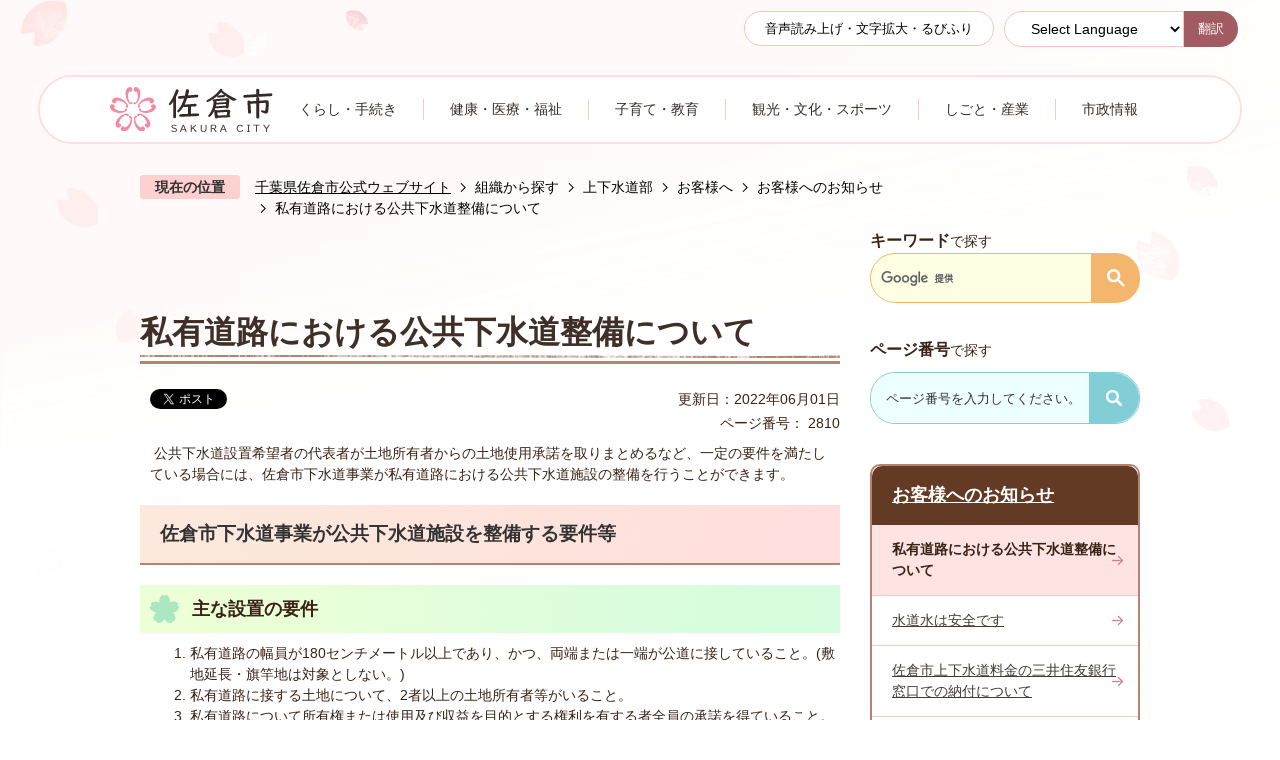

--- FILE ---
content_type: text/html
request_url: https://www.city.sakura.lg.jp/soshiki/jogesuidobu/13/287/2810.html
body_size: 11466
content:
<!DOCTYPE HTML>
<html lang="ja">
<head>
  <meta charset="utf-8">
                                                                                              

        <meta name="keywords" content="">
<meta name="description" content="">    <meta property="og:title" content="私有道路における公共下水道整備について|千葉県佐倉市公式ウェブサイト">
<meta property="og:type" content="article">
<meta property="og:url" content="https://www.city.sakura.lg.jp/soshiki/jogesuidobu/13/287/2810.html">
  <meta property="og:image" content="http://www.city.sakura.lg.jp/material/images/group/52/sidou_ge.png" />
  <meta property="og:description" content="               公共下水道設置希望者の代表者が土地所有者からの土地使用承諾を取りまとめるなど、一定の要件を満たしている場合には、佐倉市下水道事業が私有道路における公共下水道施設の整備を行うことができます。            " />  <meta name="viewport" content="width=750, user-scalable=yes">      <meta name="nsls:timestamp" content="Fri, 08 Apr 2022 08:06:52 GMT">            <title>私有道路における公共下水道整備について／千葉県佐倉市公式ウェブサイト</title>    <link rel="canonical" href="https://www.city.sakura.lg.jp/soshiki/jogesuidobu/13/287/2810.html">        
                            <link rel="icon" href="//www.city.sakura.lg.jp/favicon.ico">
        <link rel="apple-touch-icon" href="//www.city.sakura.lg.jp/theme/base/img_common/smartphone.png">
                                                  <link href="//www.city.sakura.lg.jp/theme/base/css/sub.css" rel="stylesheet" type="text/css" class="sp-style">              

                      
            
                                                        <script src="//www.city.sakura.lg.jp/theme/base/js/jquery.js"></script>
                              <script src="//www.city.sakura.lg.jp/theme/base/js/jquery_cookie.js"></script>
                              <script src="//www.city.sakura.lg.jp/theme/base/js/jquery-ui.min.js"></script>
                              <script src="//www.city.sakura.lg.jp/theme/base/js/common_lib.js"></script>
                              <script src="//www.city.sakura.lg.jp/theme/base/js/jquery.easing.1.3.js"></script>
                              <script src="//www.city.sakura.lg.jp/theme/base/js/jquery.bxslider.js"></script>
                              <script src="//www.city.sakura.lg.jp/theme/base/js/jquery_dropmenu.js"></script>
                                                          <script>(function(w,d,s,l,i){w[l]=w[l]||[];w[l].push({'gtm.start':
new Date().getTime(),event:'gtm.js'});var f=d.getElementsByTagName(s)[0],
j=d.createElement(s),dl=l!='dataLayer'?'&l='+l:'';j.async=true;j.src=
'https://www.googletagmanager.com/gtm.js?id='+i+dl;f.parentNode.insertBefore(j,f);
})(window,document,'script','dataLayer','GTM-PW5PBSK');</script>

  <meta name="thumbnail" content="https://www.city.sakura.lg.jp/theme/base/img_common/ogp_noimage.png" />

<script src="//www.city.sakura.lg.jp/theme/base/js/common.js"></script>
<script src="//www.city.sakura.lg.jp/theme/base/js/ofi.min.js"></script>
<script src="//www.city.sakura.lg.jp/theme/base/js/search_twitter_api_define.js"></script>
<script src="//www.city.sakura.lg.jp/theme/base/js/mutual_switching/mutual_switching.js"></script>
                                              <script src='//www.google.com/jsapi'></script>
                                          <script src="//www.city.sakura.lg.jp/theme/base/js/sub.js"></script>
                          

              
                  
  <!--[if lt IE 9]>
  <script src="//www.city.sakura.lg.jp/theme/base/js/html5shiv-printshiv.min.js"></script>
  <script src="//www.city.sakura.lg.jp/theme/base/js/css3-mediaqueries.js"></script>
  <![endif]-->

  <script>
    var cms_api_token="eyJ0eXAiOiJKV1QiLCJhbGciOiJIUzI1NiJ9.eyJjdXN0b21lcl9jb2RlIjoiMjExMjk3Iiwic2VydmljZV9uYW1lIjoiU01BUlQgQ01TIn0.390fnHe3v_GPFsH-ogQewtKGvVXNunNdxmvuGfzPc7o";
    var cms_api_domain="lg-api3rd.smart-lgov.jp";
    var cms_api_site="";
    var cms_app_version="1.0.0";
    var cms_app_id="jp.ad.smartvalue.sakurajoho";
    var site_domain = "https://www.city.sakura.lg.jp";
    var theme_name = "base";
    var cms_recruit_no = "0";
    var cms_recruit_history_no = "0";
    var cms_recruit_search_item = '[]';
    var is_smartphone = false;  </script>

  
  


</head>
<body>
            
              
                
  
  
  <p id="smartphone" class="jqs-go-to-sp" style="display: none;">
  <a href="https://www.city.sakura.lg.jp/soshiki/jogesuidobu/13/287/2810.html" class="jqs-go-to-sp">
    <span class="wrap">
      <span class="txt">スマートフォン版を表示</span>
      <span class="ico"></span>
    </span>
  </a>
</p>
  <div id="wrapper">
    <div id="wrapper-in">
      <div id="wrapper-in2">

        <div id="header-print">
          <header id="header" class="view-pc">
                          
<script>
$(function() {
  $('.headerNaviDynBlock').each(function() {
    var block = $(this);
    var list = block.find('.headerNaviDynList');
    block.css('display', 'none');

    var url = block.attr('url');
    if (!url) {
      url = block.attr('data-url');
      if (!url) {
        return;
      }
    }

    $.getJSON(url, function(json) {
      var templateOrig = block.find('.headerNaviPageTemplate');
      if (templateOrig.length == 0) {
        return;
      }
      var template = templateOrig.clone().removeClass('headerNaviPageTemplate').addClass('pageEntity').css('display', '');
      block.find('.pageEntity').remove();
      var count = 0;
      for (var j=0; j<json.length; j++) {
        var item = json[j];
        if (item.is_category_index && item.child_pages_count == 0) {
          continue;
        }
        var entity = template.clone();
        entity.find('.pageLink').attr('href', item.url).text(item.page_name);
        entity.find('.pageDescription').text(item.description);
        list.append(entity);
        count++;
      }
      if (count > 0) {
        block.css('display', '');
      }
      templateOrig.remove();
    });
  });
});
</script>
<script>
  function cmsDynDateFormat(date, format) {
    var jpWeek = ['日', '月', '火', '水', '木', '金', '土'];
    return format.replace('%Y', date.getFullYear()).replace('%m', ('0' + (date.getMonth() + 1)).slice(-2)).replace('%d', ('0' + date.getDate()).slice(-2)).replace('%a', jpWeek[date.getDay()])
        .replace('%H', ('0' + date.getHours()).slice(-2)).replace('%M', ('0' + date.getMinutes()).slice(-2)).replace('%S', ('0' + date.getSeconds()).slice(-2));
  }
  function cmsDynExecuteGetPageList() {
    var outerBlocks = $('.pageListDynBlock');
    outerBlocks.each(function() {
      var block = $(this);
      block.find('.pageListExists').css('display', 'none');
      block.find('.pageListNotExists').css('display', 'none');

      var url = block.attr('data-url');

      var cond = {};

      cond.limit = parseInt(block.attr('data-limit'));
      cond.showIndex = parseInt(block.attr('data-show-index'));
      cond.showMobile = parseInt(block.attr('data-show-mobile'));
      dateBegin = block.attr('data-date-begin');
      dateSpan = block.attr('data-date-span');

      cond.curPageNo = block.attr('data-current-page-no');
      cond.dirClass = block.attr('data-dir-class');
      cond.pageClass = block.attr('data-page-class');

      cond.timeBegin = 0;
      if (dateBegin) {
        cond.timeBegin = new Date(dateBegin);
      } else if (dateSpan) {
        cond.timeBegin = Date.now() - dateSpan * 86400000;
      }
      var recentSpan = block.attr('data-recent-span');
      cond.recentBegin = 0;
      if (recentSpan) {
        cond.recentBegin = Date.now() - recentSpan * 86400000;
      }
      cond.dateFormat = block.attr('data-date-format');
      if (!cond.dateFormat) {
        cond.dateFormat = '%Y/%m/%d %H:%M:%S';
      }
      cond.joinGrue = block.attr('data-join-grue');
      if (!cond.joinGrue) {
        cond.joinGrue = ' , ';
      }
      cond.eventDateFormat = block.attr('data-event-date-format');
      if (!cond.eventDateFormat) {
        cond.eventDateFormat = cond.dateFormat;
      }
      cond.eventType = block.attr('data-event-type');
      cond.eventField = block.attr('data-event-field');
      cond.eventArea = block.attr('data-event-area');
      eventDateSpan = block.attr('data-event-date-span');
      cond.eventTimeEnd = 0;
      if (eventDateSpan) {
        cond.eventTimeEnd = Date.now() + eventDateSpan * 86400000;
      }

      // タグ
      cond.tagDisplay = block.attr('data-show-tags');
      cond.tagPosition = block.attr('data-tags-position');
      cond.tagFilterTargets = block.attr('data-tag-filter-targets');

      $.getJSON(url, function(json) {
        cmsDynApplyPageListJson(block, json, cond);
      }).fail(function(jqxhr, textStatus, error) {
        block.css('display', 'none');
      });
    });
  }
  function cmsDynApplyPageListJson(block, json, cond) {
    var now = Date.now();
    var list = block.find('.pageListBlock');
    var template = list.find('.pageEntity:first').clone();
    list.find('.pageEntity').remove();

    var count = 0;

    for (var i = 0; i < json.length; i++) {
      var item = json[i];
      var itemDate = new Date(item.publish_datetime);

      if (!cond.showIndex && item.is_category_index) {
        continue;
      }
      if (!cond.showMobile && item.is_keitai_page) {
        continue;
      }
      if (cond.timeBegin && itemDate.getTime() < cond.timeBegin) {
        continue;
      }

      // タグによる絞込み
      if ('tag' in item && item.tag && cond.tagFilterTargets != null) {
        var filteringNos = (!isNaN(cond.tagFilterTargets)) ? [cond.tagFilterTargets] : cond.tagFilterTargets.split(/,|\s/);
        var isTarget = false;
        item.tag.forEach(function(tagItem, idx) {
          if (filteringNos.indexOf(tagItem.tag_no + "") >= 0) {
            isTarget = true;
          }
        });
        if (!isTarget) {
          continue;
        }
      }

      var entity = template.clone();
      if ('event' in item && item['event']) {
        var pageEvent = item['event'];
        if (cond.eventType && cond.eventType != pageEvent.event_type_name) {
          continue;
        }
        if (cond.eventField && $.inArray(cond.eventField, pageEvent.event_fields) < 0) {
          continue;
        }
        if (cond.eventArea && $.inArray(cond.eventArea, pageEvent.event_area) < 0) {
          continue;
        }

        var eventDateString = '';
        if (cond.eventTimeEnd) {
          if (pageEvent.event_date_type_id == 0) {
            var startDatetime = pageEvent.event_start_datetime ? new Date(pageEvent.event_start_datetime) : false;
            var endDatetime = pageEvent.event_end_datetime ? new Date(pageEvent.event_end_datetime) : false;
            if (startDatetime && endDatetime) {
              if (startDatetime.getTime() > cond.eventTimeEnd || endDatetime.getTime() <= now) {
                continue;
              }
              eventDateString = cmsDynDateFormat(startDatetime, cond.eventDateFormat) + '～' + cmsDynDateFormat(endDatetime, cond.eventDateFormat);
            } else if (startDatetime) {
              if (startDatetime.getTime() > cond.eventTimeEnd) {
                continue;
              }
            } else {
              if (endDatetime.getTime() <= now) {
                continue;
              }
              eventDateString = '～' + cmsDynDateFormat(endDatetime, cond.eventDateFormat);
            }
          } else if (pageEvent.event_date_type_id == 1) {
            var filteredDates = $.grep(pageEvent.event_dates, function(value, index) {
              var eventTime1 = new Date(value[0]+'T00:00:00+09:00').getTime();
              var eventTime2 = new Date(value[1]+'T23:59:59+09:00').getTime();
              return (eventTime1 <= cond.eventTimeEnd && eventTime2 >= now);
            });
            if (filteredDates.length == 0) {
              continue;
            }
          }
        }
        if (pageEvent.event_place) {
          entity.find('.pageEventPlaceExists').css('display', '');
          entity.find('.pageEventPlace').text(pageEvent.event_place);
        } else {
          entity.find('.pageEventPlaceExists').css('display', 'none');
          entity.find('.pageEventPlace').text('');
        }
        if (pageEvent.event_date_supplement) {
          entity.find('.pageEventDateExists').css('display', '');
          entity.find('.pageEventDate').text(pageEvent.event_date_supplement);
        } else if (eventDateString.length > 0) {
          entity.find('.pageEventDateExists').css('display', '');
          entity.find('.pageEventDate').text(eventDateString);
        } else {
          entity.find('.pageEventDateExists').css('display', 'none');
          entity.find('.pageEventDate').text('');
        }

        if (pageEvent.event_type_name) {
          entity.find('.pageEventTypeExists').css('display', '');
          entity.find('.pageEventType').text(pageEvent.event_type_name);
        } else {
          entity.find('.pageEventTypeExists').css('display', 'none');
          entity.find('.pageEventType').text('');
        }
        if (pageEvent.event_fields && pageEvent.event_fields.length > 0) {
          entity.find('.pageEventFieldsExists').css('display', '');
          entity.find('.pageEventFields').text(pageEvent.event_fields.join(cond.joinGrue));
        } else {
          entity.find('.pageEventFieldsExists').css('display', 'none');
          entity.find('.pageEventFields').text('');
        }
        if (pageEvent.event_area && pageEvent.event_area.length > 0) {
          entity.find('.pageEventAreaExists').css('display', '');
          entity.find('.pageEventArea').text(pageEvent.event_area.join(cond.joinGrue));
        } else {
          entity.find('.pageEventAreaExists').css('display', 'none');
          entity.find('.pageEventArea').text('');
        }
        entity.find('.pageEventExists').css('display', '');
      } else {
        entity.find('.pageEventExists').css('display', 'none');
      }

      entity.find('.pageDate').each(function() {
        var dateString = cmsDynDateFormat(itemDate, cond.dateFormat);
        $(this).text(dateString);
      });
      var pageLink = entity.find('a.pageLink');
      if (cond.curPageNo == item.page_no) {
        pageLink.removeAttr('href').removeAttr('page_no').css('display', 'none');
        pageLink.parent().append('<span class="pageNoLink">' + item.page_name + '</span>');
      } else {
        pageLink.attr('page_no', item.page_no).attr('href', item.url).text(item.page_name);
        pageLink.find('.pageNoLink').remove();
      }

      entity.find('.pageDescription').text(item.description);

      if ('thumbnail_image' in item && item.thumbnail_image) {
        entity.find('.pageThumbnail').append($('<img>', {src: item.thumbnail_image, alt: ""}));
      } else {
        entity.find('.pageThumbnail').remove();
      }

      if (cond.recentBegin && itemDate.getTime() >= cond.recentBegin) {
        entity.find('.pageRecent').css('display', '');
      } else {
        entity.find('.pageRecent').css('display', 'none');
      }

      // タグ付与
      if ('tag' in item && item.tag) {
        if (item.tag.length > 0) {
          var DEFINE_CLASS_NAME_WHEN_TAG_TYPE_IMAGE = 'tag-type-image';
          var DEFINE_CLASS_NAME_WHEN_TAG_TYPE_TEXT = 'tag-type-text';
          var DEFINE_CLASS_NAME_WHEN_TAG_POSITION_BEFORE = 'tag-pos-before';
          var DEFINE_CLASS_NAME_WHEN_TAG_POSITION_AFTER = 'tag-pos-after';
          var DEFINE_CLASS_NAME_TAG_BLOCK = 'tags';
          var DEFINE_CLASS_NAME_TAG = 'tag';
          var DEFINE_CLASS_NAME_TAG_INNER = 'tag-bg';

          // タグの表示位置を判定
          var tagPositionClassName = (cond.tagPosition == 1) ? DEFINE_CLASS_NAME_WHEN_TAG_POSITION_BEFORE : DEFINE_CLASS_NAME_WHEN_TAG_POSITION_AFTER;

          // タグ出力の外枠を生成
          var tagListWrapperHtml = $('<span>', {
            class: [DEFINE_CLASS_NAME_TAG_BLOCK, tagPositionClassName].join(' ')
          });

          item.tag.forEach(function(tagItem, idx) {
            // タグの中身を設定
            var tagBody;
            if (tagItem.image_file_name != null && tagItem.image_file_name != "") {
              // 画像
              tagBody = $('<span>', {
                class: DEFINE_CLASS_NAME_TAG + tagItem.tag_no,
              }).append($('<img>', {
                class: [DEFINE_CLASS_NAME_TAG_INNER, DEFINE_CLASS_NAME_WHEN_TAG_TYPE_IMAGE].join(' '),
                src: tagItem.image_url,
                alt: tagItem.tag_name
              }));
            } else {
              // テキスト
              tagBody = $('<span>', {
                class: DEFINE_CLASS_NAME_TAG + tagItem.tag_no,
              }).append($('<span>', {
                class: [DEFINE_CLASS_NAME_TAG_INNER, DEFINE_CLASS_NAME_WHEN_TAG_TYPE_TEXT].join(' '),
                text: tagItem.tag_name
              }));
            }
            tagListWrapperHtml.append(tagBody);
          });

          // 出力
          if (cond.tagDisplay == 1) {
            if (tagPositionClassName === DEFINE_CLASS_NAME_WHEN_TAG_POSITION_BEFORE) {
              entity.find('a.pageLink').before(tagListWrapperHtml);
            } else {
              entity.find('a.pageLink').after(tagListWrapperHtml);
            }
          }
        }
      }

      var removeClasses = [];
      var appendClasses = [];
      if (item.is_category_index) {
        appendClasses = cond.dirClass ? cond.dirClass.split(' ') : [];
        removeClasses = cond.pageClass ? cond.pageClass.split(' ') : [];
      } else {
        removeClasses = cond.dirClass ? cond.dirClass.split(' ') : [];
        appendClasses = cond.pageClass ? cond.pageClass.split(' ') : [];
      }
      $.each(removeClasses, function(idx, val){
        entity.removeClass(val);
      });
      $.each(appendClasses, function(idx, val){
        entity.addClass(val);
      });

      entity.css('display', '');
      list.append(entity);
      count++;
      if (cond.limit && count >= cond.limit) {
        break;
      }
    }
    if (count) {
      block.css('display', '');
      block.find('.pageListExists').css('display', '');
      block.find('.pageListNotExists').css('display', 'none');
    } else {
      block.css('display', '');
      block.find('.pageListExists').css('display', 'none');
      block.find('.pageListNotExists').css('display', '');
    }
  };
</script>

<script>
$(function() {
  cmsDynExecuteGetPageList();
});
</script>


<p class="to-container"><a href="#container">本文へ</a></p>

<div class="header-subnav-area">
  <div class="box clearfix">

    <div class="unit2">
      <ul class="list">
                <li class="yomiage"><a href="https://zoomsight.social.or.jp/?url=https://www.city.sakura.lg.jp/soshiki/jogesuidobu/13/287/2810.html">音声読み上げ・文字拡大・るびふり</a></li>
              </ul>
      <div class="lang-select-wrap">
                  <select class="lang-select" name="translate">
  <option value="#" lang="en">Select Language</option>
  <option value="//translate.google.com/translate?hl=ja&sl=auto&tl=en&u=https://www.city.sakura.lg.jp/soshiki/jogesuidobu/13/287/2810.html" lang="en">English</option>
  <option value="//translate.google.com/translate?hl=ja&sl=auto&tl=ko&u=https://www.city.sakura.lg.jp/soshiki/jogesuidobu/13/287/2810.html" lang="ko">&#54620;&#44397;&#50612;</option>   <option value="//translate.google.com/translate?hl=ja&sl=auto&tl=zh-CN&u=https://www.city.sakura.lg.jp/soshiki/jogesuidobu/13/287/2810.html" lang="zh-CN">中文（簡体）</option>
  <option value="//translate.google.com/translate?hl=ja&sl=auto&tl=zh-TW&u=https://www.city.sakura.lg.jp/soshiki/jogesuidobu/13/287/2810.html" lang="zh-TW">中文（繁体）</option>
  <option value="//translate.google.com/translate?hl=ja&sl=auto&tl=es&u=https://www.city.sakura.lg.jp/soshiki/jogesuidobu/13/287/2810.html" lang="es">&#69;&#115;&#112;&#97;&#241;&#111;&#108;</option>   <option value="//translate.google.com/translate?hl=ja&sl=auto&tl=pt&u=https://www.city.sakura.lg.jp/soshiki/jogesuidobu/13/287/2810.html" lang="pt">&#80;&#111;&#114;&#116;&#117;&#103;&#117;&#234;&#115;</option>   <option value="//translate.google.com/translate?hl=ja&sl=auto&tl=fa&u=https://www.city.sakura.lg.jp/soshiki/jogesuidobu/13/287/2810.html" lang="fa">&#1601;&#1575;&#1585;&#1587;&#1740;</option>   <option value="//translate.google.com/translate?hl=ja&sl=auto&tl=vi&u=https://www.city.sakura.lg.jp/soshiki/jogesuidobu/13/287/2810.html" lang="vi">&#84;&#105;&#7871;&#110;&#103;&#32;&#86;&#105;&#7879;&#116;</option>   <option value="//translate.google.com/translate?hl=ja&sl=auto&tl=ne&u=https://www.city.sakura.lg.jp/soshiki/jogesuidobu/13/287/2810.html" lang="ne">&#2344;&#2375;&#2346;&#2366;&#2354;&#2368;</option>   <option value="//translate.google.com/translate?hl=ja&sl=auto&tl=si&u=https://www.city.sakura.lg.jp/soshiki/jogesuidobu/13/287/2810.html" lang="si">&#3523;&#3538;&#3458;&#3524;&#3517;</option>   <option value="//translate.google.com/translate?hl=ja&sl=auto&tl=th&u=https://www.city.sakura.lg.jp/soshiki/jogesuidobu/13/287/2810.html" lang="th">&#3652;&#3607;&#3618;</option>   <option value="//translate.google.com/translate?hl=ja&sl=auto&tl=id&u=https://www.city.sakura.lg.jp/soshiki/jogesuidobu/13/287/2810.html" lang="id">Bahasa Indonesia</option>
</select>
<button class="btn-lang-select js-btn-lang-select">翻訳</button> 
              </div>
    </div>

  </div>
</div>


<nav id="header-nav2" class="header-nav header2">
  <div class="in">
    <ul class="list clearfix">
      <li><a href="https://www.city.sakura.lg.jp/gyousei/index.html"><img src="//www.city.sakura.lg.jp/theme/base/img_common/nav_logo.png" alt="佐倉市 SAKURA CITY"></a></li>
      <li class="header-nav-item header-nav-item-1">
        <a href="https://www.city.sakura.lg.jp/global/kurashi/index.html">
          <div class="box">
           <p class="nav-item-in">くらし・手続き</p>
          </div>
        </a>
      </li>
      <li class="header-nav-item header-nav-item-2">
        <a href="https://www.city.sakura.lg.jp/global/kenkouiryoufukushi/index.html">
          <div class="box">
           <p class="nav-item-in">健康・医療・福祉</p>
          </div>
        </a>
      </li>
      <li class="header-nav-item header-nav-item-3">
        <a href="https://www.city.sakura.lg.jp/global/kosodatekyouiku/index.html">
          <div class="box">
           <p class="nav-item-in">子育て・教育</p>
          </div>
        </a>
      </li>
      <li class="header-nav-item header-nav-item-4">
        <a href="https://www.city.sakura.lg.jp/global/sightseeing_culture_sports/index.html">
          <div class="box">
           <p class="nav-item-in">観光・文化・スポーツ</p>
          </div>
        </a>
      </li>
      <li class="header-nav-item header-nav-item-5">
        <a href="https://www.city.sakura.lg.jp/global/shigoto_sangyo/index.html">
          <div class="box">
           <p class="nav-item-in">しごと・産業</p>
          </div>
        </a>
      </li>
      <li class="header-nav-item header-nav-item-6">
        <a href="https://www.city.sakura.lg.jp/global/shiseijouhou/index.html">
          <div class="box">
           <p class="nav-item-in">市政情報</p>
          </div>
        </a>
      </li>
    </ul>
  </div>
</nav>
                      </header>
          <header id="sp-header" class="view-sp">
                          
<div class="box clearfix">
  <p id="sp-header-logo">
        <a href="https://www.city.sakura.lg.jp/gyousei/index.html">
          <img src="//www.city.sakura.lg.jp/theme/base/img_common/sp_header_logo.png" alt="佐倉市 SAKURA CITY">
    </a>
  </p>
  <nav id="sp-header-nav" class="clearfix">
    <div class="menu-btn-area">
      <p class="menu-btn-search"><a href="#"><img src="//www.city.sakura.lg.jp/theme/base/img_common/menu_btn_search.png" alt="検索"></a></p>
      <p class="modal-menu-close-search"><a href="#"><img src="//www.city.sakura.lg.jp/theme/base/img_common/menu_btn_close.png" alt="閉じる"></a></p>
      <p class="menu-btn-menu"><a href="#"><img src="//www.city.sakura.lg.jp/theme/base/img_common/menu_btn_menu.png" alt="メニュー"></a></p>
      <p class="modal-menu-close"><a href="#"><img src="//www.city.sakura.lg.jp/theme/base/img_common/menu_btn_close.png" alt="閉じる"></a></p>
    </div>
  </nav>
</div>

<div class="modal-search-bg"></div>
<div class="modal-search">
  <div class="in">
    <div class="keyword-wrap">
      <div class="keyword-box">
        <h3>キーワード<span>で探す</span></h3>
        <div class="google-wrap">
                                




                          
                
                  
                  
                                      <div class="gcse-searchbox-only" data-resultsurl="//www.city.sakura.lg.jp/result.html" data-enableAutoComplete="true"></div>
  
                          </div>
      </div>
      <div class="page-search-wrap">
        <h3>ページ番号<span>で探す</span></h3>
        <div class="page-number-search">
          <div class="number-search-container number-search-container">
            <div class="input-wrap">
              <label class="number-label">
                <input type="text" class="number-search-input" name="number-search-input" title="ページ番号で探す"></label>
              <label class="submit-label">
                  <button type="submit" class="number-search-submit" title="検索"><img src="//www.city.sakura.lg.jp/theme/base/s-admin/img_top/page_search.png" alt=""></button>
              </label>
            </div>
          </div>
        </div>
      </div>
    </div>
      </div>
  <p class="modal-menu-close-search">
    <span>閉じる</span>
  </p>
</div>

<div class="modal-menu-bg"></div>
<div class="modal-menu">
  <div class="in">

    <div class="item-wrap">
      <div class="box">
        <p class="title">くらし・手続き</p>
        <div class="nav-category-list-box dropmenu headerNaviDynBlock"
              data-url="//www.city.sakura.lg.jp/global/kurashi/index.tree.json">
          <ul class="list accordion-list headerNaviDynList">
            <li class="headerNaviPageTemplate"><a class="pageLink"></a></li>
          </ul>
        </div>
      </div>

      <div class="box">
        <p class="title">健康・医療・福祉</p>
        <div class="nav-category-list-box dropmenu headerNaviDynBlock"
              data-url="//www.city.sakura.lg.jp/global/kenkouiryoufukushi/index.tree.json">
          <ul class="list accordion-list headerNaviDynList">
            <li class="headerNaviPageTemplate"><a class="pageLink"></a></li>
          </ul>
        </div>
      </div>

      <div class="box">
      <p class="title">子育て・教育</p>
        <div class="nav-category-list-box dropmenu headerNaviDynBlock"
              data-url="//www.city.sakura.lg.jp/global/kosodatekyouiku/index.tree.json">
          <ul class="list accordion-list headerNaviDynList">
            <li class="headerNaviPageTemplate"><a class="pageLink"></a></li>
          </ul>
        </div>
      </div>

      <div class="box">
        <p class="title">観光・文化・スポーツ</p>
        <div class="nav-category-list-box dropmenu headerNaviDynBlock"
              data-url="//www.city.sakura.lg.jp/global/sightseeing_culture_sports/index.tree.json">
          <ul class="list accordion-list headerNaviDynList">
            <li class="headerNaviPageTemplate"><a class="pageLink"></a></li>
          </ul>
        </div>
      </div>

      <div class="box">
        <p class="title">しごと・産業</p>
        <div class="nav-category-list-box dropmenu headerNaviDynBlock"
               data-url="//www.city.sakura.lg.jp/global/shigoto_sangyo/index.tree.json">
          <ul class="list accordion-list headerNaviDynList">
            <li class="headerNaviPageTemplate"><a class="pageLink"></a></li>
          </ul>
        </div>
      </div>

      <div class="box">
        <p class="title">市政情報</p>
        <div class="nav-category-list-box dropmenu headerNaviDynBlock"
              data-url="//www.city.sakura.lg.jp/global/shiseijouhou/index.tree.json">
          <ul class="list accordion-list headerNaviDynList">
            <li class="headerNaviPageTemplate"><a class="pageLink"></a></li>
          </ul>
        </div>
      </div>
    </div>

    <div class="analytics-box">
      <h3>よく見られているページ</h3>
      <div class="in">
        <ol class="list accordion-list">
        </ol>
      </div>
    </div>

    <div class="support-block">
      <ul class="support-list">
        <li class="header-size">
          <dl class="header-size-in">
            <dt class="header-size-title"><span>文字サイズ</span></dt>
            <dd class="header-size-item">
              <button class="scsize normal">
                <img src="//www.city.sakura.lg.jp/theme/base/img_common/sp_headersize_normal_on.png" alt="標準（初期状態）" class="normal-on">
                <img src="//www.city.sakura.lg.jp/theme/base/img_common/sp_headersize_normal_off.png" alt="標準に戻す" class="normal-off hide">
              </button>
            </dd>
            <dd class="header-size-item2">
              <button class="scsize up">
                <img src="//www.city.sakura.lg.jp/theme/base/img_common/sp_headersize_big_off.png" alt="拡大する" class="big-off">
                <img src="//www.city.sakura.lg.jp/theme/base/img_common/sp_headersize_big_on.png" alt="拡大（最大状態）" class="big-on hide">
              </button>
            </dd>
          </dl>
        </li>
        <li class="header-color">
          <dl class="header-color-in">
            <dt class="header-color-title"><span>背景色変更</span></dt>
            <dd class="header-color-item">
              <a href="#" class="sccolor" data-bgcolor="color_black">
                <img src="//www.city.sakura.lg.jp/theme/base/img_common/sp_headercolor_black.png" alt="背景色を黒色にする">
              </a>
            </dd>
            <dd class="header-color-item2">
              <a href="#" class="sccolor" data-bgcolor="color_blue">
                <img src="//www.city.sakura.lg.jp/theme/base/img_common/sp_headercolor_blue.png" alt="背景色を青色にする">
              </a>
            </dd>
            <dd class="header-color-item3">
              <a href="#" class="sccolor" data-bgcolor="color_normal">
                <img src="//www.city.sakura.lg.jp/theme/base/img_common/sp_headercolor_normal.png" alt="背景色を白色にする">
              </a>
            </dd>
          </dl>
        </li>
      </ul>
    </div>
    <div class="lang-wrap">
              <select class="lang-select" name="translate">
  <option value="#" lang="en">Select Language</option>
  <option value="//translate.google.com/translate?hl=ja&sl=auto&tl=en&u=https://www.city.sakura.lg.jp/soshiki/jogesuidobu/13/287/2810.html" lang="en">English</option>
  <option value="//translate.google.com/translate?hl=ja&sl=auto&tl=ko&u=https://www.city.sakura.lg.jp/soshiki/jogesuidobu/13/287/2810.html" lang="ko">&#54620;&#44397;&#50612;</option>   <option value="//translate.google.com/translate?hl=ja&sl=auto&tl=zh-CN&u=https://www.city.sakura.lg.jp/soshiki/jogesuidobu/13/287/2810.html" lang="zh-CN">中文（簡体）</option>
  <option value="//translate.google.com/translate?hl=ja&sl=auto&tl=zh-TW&u=https://www.city.sakura.lg.jp/soshiki/jogesuidobu/13/287/2810.html" lang="zh-TW">中文（繁体）</option>
  <option value="//translate.google.com/translate?hl=ja&sl=auto&tl=es&u=https://www.city.sakura.lg.jp/soshiki/jogesuidobu/13/287/2810.html" lang="es">&#69;&#115;&#112;&#97;&#241;&#111;&#108;</option>   <option value="//translate.google.com/translate?hl=ja&sl=auto&tl=pt&u=https://www.city.sakura.lg.jp/soshiki/jogesuidobu/13/287/2810.html" lang="pt">&#80;&#111;&#114;&#116;&#117;&#103;&#117;&#234;&#115;</option>   <option value="//translate.google.com/translate?hl=ja&sl=auto&tl=fa&u=https://www.city.sakura.lg.jp/soshiki/jogesuidobu/13/287/2810.html" lang="fa">&#1601;&#1575;&#1585;&#1587;&#1740;</option>   <option value="//translate.google.com/translate?hl=ja&sl=auto&tl=vi&u=https://www.city.sakura.lg.jp/soshiki/jogesuidobu/13/287/2810.html" lang="vi">&#84;&#105;&#7871;&#110;&#103;&#32;&#86;&#105;&#7879;&#116;</option>   <option value="//translate.google.com/translate?hl=ja&sl=auto&tl=ne&u=https://www.city.sakura.lg.jp/soshiki/jogesuidobu/13/287/2810.html" lang="ne">&#2344;&#2375;&#2346;&#2366;&#2354;&#2368;</option>   <option value="//translate.google.com/translate?hl=ja&sl=auto&tl=si&u=https://www.city.sakura.lg.jp/soshiki/jogesuidobu/13/287/2810.html" lang="si">&#3523;&#3538;&#3458;&#3524;&#3517;</option>   <option value="//translate.google.com/translate?hl=ja&sl=auto&tl=th&u=https://www.city.sakura.lg.jp/soshiki/jogesuidobu/13/287/2810.html" lang="th">&#3652;&#3607;&#3618;</option>   <option value="//translate.google.com/translate?hl=ja&sl=auto&tl=id&u=https://www.city.sakura.lg.jp/soshiki/jogesuidobu/13/287/2810.html" lang="id">Bahasa Indonesia</option>
</select>
<button class="btn-lang-select js-btn-lang-select">翻訳</button> 
          </div>
    <ul class="support-list2">
      <li class="goto-pc"><a class="jqs-go-to-pc" href="https://www.city.sakura.lg.jp/soshiki/jogesuidobu/13/287/2810.html">PC版を表示する</a></li>
    </ul>

    <p class="modal-menu-close">
      <span>閉じる</span>
    </p>
  </div>
</div>                      </header>
        </div>

        <dl id="pankuzu" class="clearfix view-pc">
          <dt class="title">現在の位置</dt>
          <dd class="in">
            

<ul class="list">
              <li><a href="https://www.city.sakura.lg.jp/index.html">千葉県佐倉市公式ウェブサイト</a></li>
                  <li class="icon"><a href="https://www.city.sakura.lg.jp/soshiki/index.html">組織から探す</a></li>
                  <li class="icon"><a href="https://www.city.sakura.lg.jp/soshiki/jogesuidobu/index.html">上下水道部</a></li>
                  <li class="icon"><a href="https://www.city.sakura.lg.jp/soshiki/jogesuidobu/13/index.html">お客様へ</a></li>
                  <li class="icon"><a href="https://www.city.sakura.lg.jp/soshiki/jogesuidobu/13/287/index.html">お客様へのお知らせ</a></li>
            <li class="icon"><span>私有道路における公共下水道整備について</span></li>
  </ul>
          </dd>
        </dl>

        <section id="container" tabindex="-1">
          <div id="container-in" class="clearfix">

            <article id="contents" role="main">

                                
      <h1 class="title"><span class="bg"><span class="bg2">私有道路における公共下水道整備について</span></span></h1>
                  
              <div id="social-update-area">
                                                                                  <div id="social" class="rs_preserve">
        <div class="clearfix in">

          <script>
            $(document).ready(function () {
              $('.fb-like').attr('data-href', location.href);
              $('.fb-share-button').attr('data-href', location.href);
              $('.line-it-button').attr('data-url', location.href);
            });
          </script>

                    <script>!function(d,s,id){var js,fjs=d.getElementsByTagName(s)[0],p=/^http:/.test(d.location)?'http':'https';if(!d.getElementById(id)){js=d.createElement(s);js.id=id;js.src=p+'://platform.twitter.com/widgets.js';fjs.parentNode.insertBefore(js,fjs);}}(document, 'script', 'twitter-wjs');</script>

                              <div id="fb-root"></div>
          <script>
            (function(d, s, id) {
              var js, fjs = d.getElementsByTagName(s)[0];
              if (d.getElementById(id)) return;
              js = d.createElement(s); js.id = id;
              js.src = "//connect.facebook.net/ja_JP/sdk.js#xfbml=1&version=v3.3";
              fjs.parentNode.insertBefore(js, fjs);
            } (document, 'script', 'facebook-jssdk'));
          </script>

          <ul id="sns-list" class="list">
                        <li>
              <div class="fb-like" data-href="" data-layout="button" data-action="like" data-size="small" data-show-faces="false" data-share="true"></div>
            </li>

                        <li><div><a href="https://twitter.com/share" target="_blank" class="twitter-share-button">Tweet</a></div></li>
            
                        <li class="view-sp">
              <div class="line-it-button" data-lang="ja" data-type="share-a" data-env="REAL" data-url="" data-color="default" data-size="small" data-count="false" data-ver="3" style="display: none;"></div>
              <script src="https://www.line-website.com/social-plugins/js/thirdparty/loader.min.js" async="async" defer="defer"></script>
            </li>
          </ul>

        </div>
      </div>
                                                                                            

  
                
            
            
                    
        <p class="update">更新日：2022年06月01日</p>

  
                              </div>
              <div class="page-id">
                                                                                  
                          
                    
                  
    <div class="page-number-display">
      <span class="number-display-label">ページ番号：</span>      <span class="number-display">2810</span>
    </div>
  
              </div>

              <div id="contents-in">      
        
        
                <div class="free-layout-area">
          <div>
            
            
            <div class="wysiwyg">
              <p>&nbsp;公共下水道設置希望者の代表者が土地所有者からの土地使用承諾を取りまとめるなど、一定の要件を満たしている場合には、佐倉市下水道事業が私有道路における公共下水道施設の整備を行うことができます。</p>
            </div>
          
          
          

            
            
            <h2><span class="bg"><span class="bg2"><span class="bg3">佐倉市下水道事業が公共下水道施設を整備する要件等</span></span></span></h2>
          
          
          

            
            <h3><span class="bg"><span class="bg2"><span class="bg3">主な設置の要件</span></span></span></h3>
          
          

            
            
            <div class="wysiwyg">
              <ol>
	<li>私有道路の幅員が180センチメートル以上であり、かつ、両端または一端が公道に接していること。(敷地延長・旗竿地は対象としない。)</li>
	<li>私有道路に接する土地について、2者以上の土地所有者等がいること。</li>
	<li>私有道路について所有権または使用及び収益を目的とする権利を有する者全員の承諾を得ていること。</li>
</ol>
            </div>
          
          
          

            
            
            <figure class="img-item"><img alt="設置要件参考図" src="//www.city.sakura.lg.jp/material/images/group/52/sidou_ge.png"></figure>
          
          
          
<p class="file-link-item"><a class="pic" href="//www.city.sakura.lg.jp/material/files/group/52/sidou_ge.png">設置要件参考図 拡大画像 (PNG: 6.9KB)</a></p>

            
            
            <div class="wysiwyg">
              <p>&nbsp;私有道路に公共下水道の設置を希望する場合には、設置希望者の代表者が「私有道路」土地所有者からの土地使用承諾を取りまとめ、上下水道事業管理者に申出書を提出します。</p>

<p>&nbsp;上下水道事業管理者は、審査を行い、要件に合致する場合に公共下水道を設置します。</p>
            </div>
          
          
          

            
            <h2><span class="bg"><span class="bg2"><span class="bg3">要綱及び様式</span></span></span></h2>
          
          

            
            
            <h3><span class="bg"><span class="bg2"><span class="bg3">私有道路における公共下水道の設置に関する要綱</span></span></span></h3>
          
          
          
<p class="file-link-item"><a class="pdf" href="//www.city.sakura.lg.jp/material/files/group/52/sidou_ge_youkou.pdf">私有道路における公共下水道の設置に関する要綱 (PDFファイル: 106.2KB)</a></p>
<p class="file-link-item"><a class="pdf" href="//www.city.sakura.lg.jp/material/files/group/52/sidou_ge_yousiki.pdf">私有道路における公共下水道の設置に関する要綱様式集 (PDFファイル: 135.0KB)</a></p>
</div>
        </div>
        
        


            
              
                                                                  <!-- 「お問い合わせ先」 -->
                                                        
      <div class="toiawase">
      <div class="toiawase-in">
        <h2 class="title"><span class="bg"><span class="bg2">この記事に関するお問い合わせ先</span></span></h2>
        <div class="in">
          <div class="name">［上下水道部］ 上下水道部<br />〒285-8501 千葉県佐倉市海隣寺町97<br />電話番号：043-485-1191<br />ファックス：043-485-1194<p><a href="https://www.city.sakura.lg.jp/cgi-bin/inquiry.php/53?page_no=2810">メールフォームによるお問い合わせ</a></p></div>
        </div>
      </div>
    </div>
                    
                     <!-- pdfダウンロード -->

          <aside id="pdf-download">
    <a href="http://get.adobe.com/jp/reader/">
    <img src="//www.city.sakura.lg.jp/resource/img/get_adobe_reader.png" alt="「Adobe Reader（Acrobat Reader）」ダウンロード"></a>
    PDFファイルを閲覧するには「Adobe Reader（Acrobat Reader）」が必要です。お持ちでない方は、左記の「Adobe Reader（Acrobat Reader）」ダウンロードボタンをクリックして、ソフトウェアをダウンロードし、インストールしてください。
  </aside>

                  
  


                  
                
              <!-- //#contents-in  -->
              </div>
            <!-- //#contents  -->
            </article>

                                                                                                        
              
                <nav id="side-nav">
  <div class="side-google-wrap">
    <p>キーワード<span>で探す</span></p>
    <div class="side-google">
                    




                          
                
                  
                  
                                      <div class="gcse-searchbox-only" data-resultsurl="//www.city.sakura.lg.jp/result.html" data-enableAutoComplete="true"></div>
  
                  </div>
  </div>
  <div class="side-page-wrap">
    <p>ページ番号<span>で探す</span></p>
    <div class="page-number-search">
      <div class="number-search-container number-search-container">
        <div class="input-wrap">
          <label class="number-label">
            <input type="text" class="number-search-input" name="number-search-input" title="ページ番号で探す">
          </label>
          <label class="submit-label">
            <button type="submit" class="number-search-submit" title="検索">
              <img src="//www.city.sakura.lg.jp/theme/base/s-admin/img_top/page_search.png" alt="">
            </button>
          </label>
        </div>
      </div>
    </div>
  </div>
        <section class="side-nav-list">
            
    
    
  <div class="pageListDynBlock" data-url="//www.city.sakura.lg.jp/soshiki/jogesuidobu/13/287/index.tree.json"
   data-show-shortcut="1" data-show-index="1"
   data-current-page-no="2810">
    <dl class="pageListExists">
      <dt class="title">
        <span class="bg"><span class="bg2"><a href="//www.city.sakura.lg.jp/soshiki/jogesuidobu/13/287/index.html">お客様へのお知らせ</a></span></span>
      </dt>
      <dd class="in">
        <ul class="list clearfix pageListBlock">
          <li class="pageEntity" style="display:none;">
            <a class="pageLink"></a>
          </li>
        </ul>
      </dd>
    </dl>
  </div>
    </section>
  
       
  </nav>                  
          <!-- //#container-in  -->
          </div>
        <!-- //#container  -->
        </section>

        <div id="footer-print">

                      <footer id="footer">
  <section class="adv-wrap js-kb-click contents-width adBannerDynBlock" data-url="//www.city.sakura.lg.jp/koukoku/index.tree.json">
    <h3>広告</h3>
    <ul class="adv-list list obj-fit-contain adBannerDynList">
      <li class="adBannerPageTemplate"><a class="pageLink pageThumb"></a></li>
    </ul>
    <p class="adv-text">広告の内容等、掲載された広告に関する一切の責任は広告主に帰属します。また、佐倉市が推奨するものではありません。</p>
  </section>
  <div class="in">
    <div class="box">
      <p id="pagetop"><a href="#wrapper" class="scroll"><img src="//www.city.sakura.lg.jp/theme/base/img_common/footer_pagetop.png" alt="ページトップへ"></a></p>
    </div>
    <div class="footer-info-wrap contents-width">
      <div class="footer-address-wrap">
        <p class="ttl">佐倉市役所</p>
        <p class="post-code">〒285-8501 千葉県佐倉市海隣寺町97</p>
        <dl class="city-info">
          <div>
            <dt>電話</dt>
            <dd>043-484-1111（代）</dd>
          </div>
          <div>
            <dt>開庁時間</dt>
            <dd>午前8時30分から午後5時15分</dd>
          </div>
          <div>
            <dt>窓口受付時間</dt>
            <dd>※一部所属は、令和7年8月以降は、平日：午前9時00分から午後4時30分となります
              <p>(詳細は<a href="https://www.city.sakura.lg.jp/soshiki/gyoseikanrika/oshirase/20461.html">「窓口受付時間変更の試験的実施（令和7年8月から）」</a>をご確認ください)</p>
            </dd>
          </div>
          <div>
            <dt>閉庁・休館日</dt>
            <dd>土・日、祝日、年末年始</dd>
          </div>
        </dl>
        <p class="open-time">第2・第4日曜日の開庁については、<a href="https://www.city.sakura.lg.jp/sunday/index.html">「日曜開庁業務のご案内」</a>をご覧ください。</p>
        <ul class="footer-link-list">
          <li><a href="https://www.city.sakura.lg.jp/about_site.html">このサイトについて</a></li>
          <li><a href="https://www.city.sakura.lg.jp/privacy.html">個人情報の取扱い</a></li>
        </ul>
        <ul class="footer-link-list2">
          <li><a href="https://www.city.sakura.lg.jp/about_link.html">リンクについて</a></li>
          <li><a href="https://www.city.sakura.lg.jp/link/index.html">リンク集</a></li>
          <li><a href="https://www.city.sakura.lg.jp/soshiki/kohoka/profile/3431.html">アクセス</a></li>
          <li><a href="https://www.city.sakura.lg.jp/otoiawase.html">お問い合わせ</a></li>
        </ul>
        <p class="view-pc copyright" lang="en">Copyright (C) Sakura City. All Rights Reserved.</p>
      </div>
      <div class="footer-map-wrap">
        <img src="//www.city.sakura.lg.jp/theme/base/img_common/footer_map.png" alt="千葉県の地図。佐倉市は千葉県の北部に位置する市である。佐倉市がピンクで塗りつぶされている。">
      </div>
      <p class="view-sp copyright" lang="en">Copyright (C) Sakura City. All Rights Reserved.</p>
    </div>
  </div>
</footer>          
        </div>

      <!-- //#wrapper-in2  -->
      </div>
    <!-- //#wrapper-in  -->
    </div>
  <!-- //#wrapper  -->
  </div>

             

                        

<script>
$(window).load(function() {
  $('#number-search-submit').click(function() {
    getPageURL();
  });
  $('#number-search-input').keypress(function(ev) {
    if ((ev.which && ev.which === 13) || (ev.keyCode && ev.keyCode === 13)) {//Enterキー無効
      getPageURL();
    } else {
      return true;
    }
  });
});


function getPageURL() {
  var errorFlag = false;
  var inputText = $('#number-search-input').val(); // 検索するID取得
  var errorMessage = '';
  //エラーチェック
  //数値チェック
  if(inputText.match(/[^0-9]+/)) {
    errorFlag = true;
    errorMessage = 'ID番号は半角数字で入力してください。';
  } else if(inputText == '') {
    errorFlag = true;
    errorMessage = 'ID番号を入力してください。';
  }

  if(errorFlag) {
    //エラーメッセージ表示
    $('.error-message').remove();
    $('#number-search-container').append('<p class="error-message">' + errorMessage + '</p>');
  } else {
    /*検索ID取得*/
    $.ajax({
      type: 'get',
      url: '//' + cms_api_domain + '/v1/page/get_page_contents.json',
      data: {
        app_version: cms_app_version,
        app_id: cms_app_id,
        token: cms_api_token,
        page_no: inputText
      },
      dataType : 'json',
      success: function(data) {
        if(data.success && data.data)
          location.href = data.data.page_path;//画面遷移
        else {
          //エラーメッセージ表示
          $('.error-message').remove();
          $('#number-search-container').append('<p class="error-message">該当のページはございません</p>');
        }
      },
      error: function(data) {
        //エラーメッセージ表示
        $('.error-message').remove();
        $('#number-search-container').append('<p class="error-message">ページを取得できませんでした。</p>');
      }
    });
  }
}
</script>
                <script src="//www.city.sakura.lg.jp/theme/base/js/external.js"></script>
<script src="https://ai-staff.net/Scripts/ext/floating-window.min.js?t=sakura&loc=lb"></script>
            <script type="text/javascript" src="/_Incapsula_Resource?SWJIYLWA=719d34d31c8e3a6e6fffd425f7e032f3&ns=2&cb=1103662890" async></script></body>
</html>